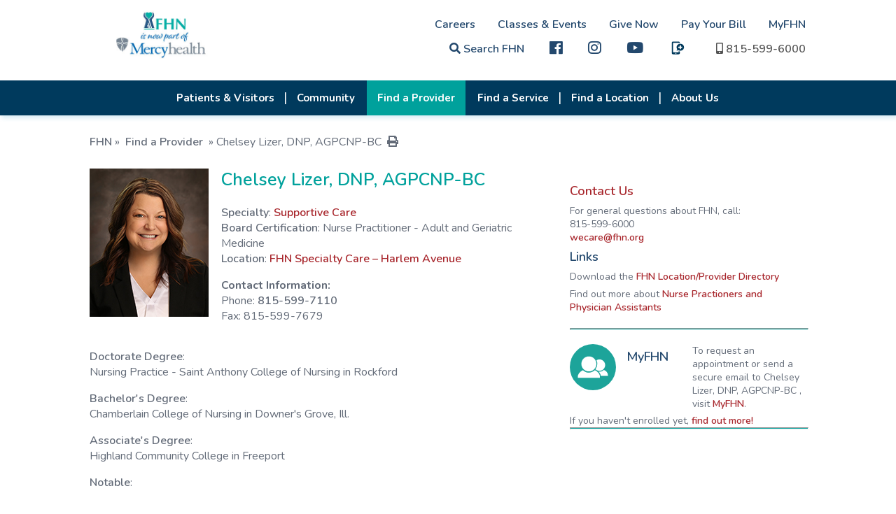

--- FILE ---
content_type: text/html; charset=UTF-8
request_url: https://www.fhn.org/providers.asp?id=252
body_size: 6203
content:
 
<!DOCTYPE html>

<html lang="en">
<head>
<!-- StackAdapt tag -->
<script>!function(s,a,e,v,n,t,z){if(s.saq)return;n=s.saq=function(){n.callMethod?n.callMethod.apply(n,arguments):n.queue.push(arguments)};if(!s._saq)s._saq=n;n.push=n;n.loaded=!0;n.version='1.0';n.queue=[];t=a.createElement(e);t.async=!0;t.src=v;z=a.getElementsByTagName(e)[0];z.parentNode.insertBefore(t,z)}(window,document,'script','https://tags.srv.stackadapt.com/events.js');saq('ts', 'eK0PWApbhEYh2jiccpIIFg');</script>
<!-- End StackAdapt -->

<!-- Google tag (gtag.js) -->
<script async src="https://www.googletagmanager.com/gtag/js?id=G-953N9320RT"></script>
<script>
  window.dataLayer = window.dataLayer || [];
  function gtag(){dataLayer.push(arguments);}
  gtag('js', new Date());

  gtag('config', 'G-953N9320RT');
</script>

    <meta charset="utf-8" /><meta http-equiv="X-UA-Compatible" content="IE=edge" />
    <title>Chelsey  Lizer, DNP, AGPCNP-BC  - Providers - FHN</title>
    <link rel="icon" type="image/png" href="favicon.png" />
    <script type="text/javascript" src="js/jquery-3.3.1.js"></script>
    <script type="text/javascript" src="js/jquery-migrate-1.4.1.js"></script>
    <link href="css/web-fonts-with-css/css/fontawesome-all.css" rel="stylesheet" />
    <link href="css/responsive.css" rel="stylesheet" type="text/css" />
    <link href="css/responsive-home.css" rel="stylesheet" type="text/css" />
    <link href="css/print.css" rel="stylesheet" type="text/css" media="print" />
    <link href="js/slick-nav/slicknav.min.css" type="text/css" rel="stylesheet" />
    <meta name="viewport" content="width=device-width, initial-scale=1" />
	<style type="text/css">
		hr {color:#00a19c; background-color:#00a19c; height: 1px; width:100%; clear: both; }
    </style>
</head>
<body>
<div class="header-cont">
  <header>
        <div id="quick-links">
            <a href="careersOp-Pride.asp" class="desktop">Careers</a><a href="calendarMain.asp" class="desktop">Classes &amp; Events</a><a href="donate-now.asp" class="desktop">Give Now</a><a href="https://fhn.mysecurebill.com" class="desktop" target="_blank">Pay Your Bill</a><a href="MyFHN.asp" class="desktop">MyFHN</a><br class="desktop" />
            <link rel="stylesheet" type="text/css" href="includes/googlecse.css" />
			

			
			<a href="search.php" target="_blank"  title="Site search"><i class="fa fa-search" title="Search"></i> Search FHN</a>
            <a href="https://www.facebook.com/FHNhealth/" title="FHN on facebook" class="hdr-fb" target="_blank"><i class="fab fa-facebook fa-lg" style="font-weight: 200"></i></a>
			 <a href="https://www.Instagram.com/FHN_health " title="FHN on Instagram" class="hdr-ig" target="_blank"><i class="fab fa-instagram fa-lg" style="font-weight: 200"></i></a>
			<a href="https://www.youtube.com/channel/UCAnCRULiQgAfa9Qt6-8nusQ" title="FHN on Youtube" class="hdr-fb" target="_blank"><i class="fab fa-youtube fa-lg" style="font-weight: 200"></i></a>
			<a href="https://www.fhn.org/fhn-now.asp" title="FHNow" class="hdr-fb"><img src="images/FHNow-icon-blue.svg" alt="FHNow" class="fhnow-icon" /></a>  
			
            <a href="tel:8155996000"><i class="fa fa-mobile-alt" title="1-815-599-6000"></i> <span class="desktop">815-599-6000</span></a>
			
						
			
   </div>        <a href="."><img src="images/FHN-MH_logo.svg" id="logo" alt="FHN is now a part of Mercyhealth" /></a>    </header>
    <div class="nav-cont">
        <div id="search-holder"></div>
        <nav>
            <ul id="topNav">
				
<li class="hamburger-only"><a href="default.asp">Home</a></li><li><a href="patientVisitorMain.stm">Patients & Visitors</a><ul class="nav-hidden"><li><a href="MyFHN.asp">MyFHN Patient Portal</a></li><li><a href="patient-guide.asp">Patient Guide</a></li><li><a href="visitor-guide.asp">Visitor Guide</a></li><li><a href="maps-parking-directions.asp">Maps, Parking, Directions</a></li><li><a href="ways-to-access-care.asp">Ways to Access Care</a></li><li><a href="speak-up.asp">Speak Up About Your Care</a></li><li><a href="patientDirectives.asp">Patient Directives</a></li><li><a href="https://www.swellbox.com/fhn-wizard.html" target="_blank">Request My Medical Records</a></li><li><a href="https://fhn.mysecurebill.com" target="_blank">Pay My Bill</a></li><li><a href="patientBilling.asp">Billing & Financial Information</a></li><li><a href="docs/Rights-Protections-Against-Surprise-Bills.pdf" target="_blank">Rights & Protections Against Surprise Bills</a></li><li><a href="estimates-pricing.asp">Estimates & Pricing</a></li><li><a href="patientAssist.asp">Financial Assistance for Healthcare</a></li><li><a href="docs/GoodFaithEstimate.pdf" target="_blank">Good Faith Estimates</a></li><li><a href="affordable-care-act.asp">Affordable Care Act</a></li></ul></li><li><a href="communityServicesMain.asp">Community</a><ul class="nav-hidden"><li><a href="health-screenings.asp">Screenings</a></li><li><a href="support-groups.asp">Support Groups</a></li><li><a href="training-education.asp">Training & Education</a></li><li><a href="community-education.asp">Community Education</a></li><li><a href="fhnTherapydogprogram-overview.asp">Pet Therapy Program</a></li><li><a href="fhn-in-the-community.asp">FHN in the Community</a></li><li><a href="PFACmember-Application.php">Patient Family Advisory Council</a></li><li><a href="scholarships.asp">Scholarships</a></li><li><a href="studentexperience.asp">Student Experience</a></li><li><a href="docs/EconomicImpactReport2022.pdf" target="_blank">Our Economic Impact</a></li><li><a href="docs/QuickFacts.pdf" target="_blank">Quick Facts</a></li><li><a href="Community-Health-Needs.asp">Community Health Needs Assessment</a></li><li><a href="dots-community-resources.asp">Community Resources (Connect the DOTS)</a></li><li><a href="sup.asp">Substance Use Prevention</a></li><li><a href="poisoncenter.asp">Illinois Poison Center</a></li><li><a href="emergency-preparedness-team.asp">Emergency Preparedness</a></li></ul></li><li><a href="providersMain.asp" class="currBtn">Find a Provider</a></li><li><a href="specialtyCareMain.asp">Find a Service</a><ul class="nav-hidden"><li class="hamburger-only"><a href="specialtyCareFeatAudio.asp">Audiology</a></li><li><a href="specialtyCareFeatCancer.asp">Cancer Care</a></li><li><a href="specialtyCareFeatCardio.asp">Cardiology</a></li><li><a href="specialtyCareFeatGastro.asp">Gastroenterology</a></li><li><a href="specialtyCareFeatOrtho.asp">Orthopedics</a></li><li><a href="specialtyCareFeatPodiatry.asp">Podiatry</a></li><li class="hamburger-only"><a href="vein-center.asp">Vein Center</a></li><li><a href="specialtyCareFeatFamilies.asp">Primary Care</a></li><li><a href="womens-health.asp">Women's Health</a></li><li><a href="specialtyCareFeatCWH.asp">Wound Care</a></li><li><a href="specialtyCareMain.asp">SEE ALL</a></li></ul></li><li><a href="locationsMain.asp">Find a Location</a></li><li class="hamburger-only"><a href="fhn-now.asp">FHNow</a></li><li class="hamburger-only"><a href="MyFHN.asp">MyFHN</a></li><li class="hamburger-only"><a href="https://fhn.mysecurebill.com" target="_blank">Pay My Bill</a></li><li><a href="learnMore.stm">About Us</a><ul class="nav-hidden"><li><a href="history.asp">History</a></li><li><a href="qualitycare.asp">Quality</a></li><li><a href="docs/QuickFacts.pdf" target="_blank">Quick Facts</a></li><li><a href="awards.stm">Awards</a></li><li><a href="volunteer.stm">Volunteer at FHN</a></li><li><a href="http://www.nihp.com/" target="_blank">NIHP</a></li><li><a href="dots.asp">Community Resources (Connect the DOTS)</a></li><li><a href="mission.stm">Our Vision and Mission</a></li><li><a href="emergency-preparedness-team.asp">Emergency Preparedness</a></li><li><a href="docs/EconomicImpactReport2022.pdf" target="_blank">Our Economic Impact</a></li><li><a href="patient-stories.asp">Patient Stories</a></li><li><a href="pubs.asp">Insight Magazine</a></li><li><a href="newsMain.asp">News Releases</a></li><li><a href="Marketing-Media.asp">Media Resources</a></li><li><a href="newsradio.asp">Radio Programs</a></li><li><a href="contact.stm">Contact Us</a></li><li><a href="board-of-directors.asp">FHN Board of Directors</a></li><li><a href="foundation.stm">FHN Foundation</a></li><li class="hamburger-only"><a href="https://meridian.four51ordercloud.com/fhnstore/catalog" target="_blank">FHN Store</a></li></ul></li><li class="hamburger-only"><a href="careersOp-Pride.asp">Careers</a><ul class="nav-hidden"><li class="hamburger-only"><a href="careers-apply-online.asp">Apply Online </a></li><li class="hamburger-only"><a href="careersPhysician.stm">Physician and Provider Opportunities</a></li><li class="hamburger-only"><a href="totalreward_philosophy.stm">Total Rewards Philosophy</a></li><li class="hamburger-only"><a href="careerFair.asp">Career Fair Calendar</a></li><li class="hamburger-only"><a href="fhn-center-innovative-learning.asp">Center of Innovative Learning</a></li><li class="hamburger-only"><a href="diversity_inclusion.stm">Diversity & Inclusion</a></li></ul></li><li class="hamburger-only"><a href="calendarMain.asp">Classes & Events</a></li><li class="hamburger-only"><a href="donate-now.asp">Give Now</a></li>            </ul>
        </nav>
    </div>
</div>



<section>
    <br />

    <div class="section-content top-pad-0 btm-pad-0">
        <div class="breadcrumbs"><a href=".">FHN</a>&#187; <a href="providersMain.asp">Find a Provider</a> &#187; Chelsey  Lizer, DNP, AGPCNP-BC <a href="javascript:window.print();" title="Print"><i class="fa fa-print s-icon"></i></a> </div>
    </div>

    <div class="section-content top-pad-0 col-multi">
        <div class="col-2_3">
			
 			<img src="images/providers/lizer-c.jpg" alt=" Chelsey  Lizer, DNP, AGPCNP-BC  " style="float:left;margin:0px 18px 18px 0px;" />
           
            <h1 style="margin-top:0em;">Chelsey  Lizer, DNP, AGPCNP-BC </h1>
<br />
            <p><b>Specialty</b>: <a href="specialtyCare.asp?id=63">Supportive Care</a><br />
<b>Board Certification</b>: Nurse Practitioner - Adult and Geriatric Medicine<br />

            
			<b>Location</b>: <a href="locations.asp?id=3">FHN Specialty Care &#150; Harlem Avenue</a></p>



            			<p><strong>Contact Information:</strong><br />
				Phone:  <a href="tel:815-599-7110" style="color:inherit;">815-599-7110</a><br />
				Fax: 815-599-7679<br />  
			</p>
			
<br />

			
			<p><b>Doctorate Degree</b>:<br />Nursing Practice - Saint Anthony College of Nursing in Rockford</p><p><b>Bachelor's Degree</b>:<br />Chamberlain College of Nursing in Downer's Grove, Ill.</p><p><b>Associate's Degree</b>:<br />Highland Community College in Freeport</p><p><b>Notable</b>:<ul><li>Graduated from Forrestville Valley High School in Forreston </li><li>Has cared for patients as a registered nurse for and Assistant Director of Nursing at Pinecrest Community in Mt. Morris, Ill.</li></ul></p><div style="margin:0px;padding:0px;" id="needhelp">
<br />
	<hr /><br />
			<p>	Need help? Finding the right providers for you and your family is an important step in ensuring your best health. 	</p>
			<p>	Many of our specialty care offices require a referral from primary care for your initial visit, so if you're already an FHN patient you may need to contact your primary care provider for more information.
				If you're new to FHN or don't have a primary care provider, call us at 815-599-7060 and you'll have a primary care appointment before you hang up the phone!* Thank you for choosing FHN!</p>
			<p style="font-style:italic;">	*Restrictions or requirements of health insurance carriers may apply; eligibility will be confirmed during our conversation with you.	</p>
			</div>
       </div>

        <div class="col-1_3 sidebar-contact">
            <h2><a href="contact.stm">Contact Us</a></h2>
						
            <p>For general questions about FHN,  call:<br />
            815-599-6000<br>
<a href="wecare-email.php" rel="nofollow">wecare@fhn.org</a>
			</p>
			
			<h2>Links</h2>
			
			<p>Download the <a href="docs/directory.pdf" target="_blank">FHN Location/Provider Directory</a></p>
			<p>Find out more about <a href="np-pa.asp">Nurse Practioners and Physician Assistants</a></p>
			<br />

				<div style="margin:0px;padding:0px;" id="myfhn">
			<hr /><br />
			<div style="width:175px;margin-top:0px;min-width:50px !important; box-sizing: border-box;float: left;">
                <a href="myfhn.asp"><img src="images/hp-icons-myfhn.svg" class="hp-icon" />
                <h2>MyFHN</h2></a>
            </div>
            <p>To request an appointment or send a secure email to Chelsey  Lizer, DNP, AGPCNP-BC , visit <a href="myfhn.asp">MyFHN</a>.</p>
			
            <p>If you haven't enrolled yet, <a href="MyFHN.asp">find out more!</a></p>
			<hr />	<br  />
			</div>
			
			
						<br />
	
						
			<br />
			
			
			
					
            <div class="clear"></div>
        </div>

        <div class="clear"></div>
    </div>

</section>

<footer>
    <div class="section-content">
        <div class="site-map-col">
			<p><strong>Getting Around</strong></p>
            <p><a href="maps-parking-directions.asp">Maps and Directions</a></p>
            <p><a href="visitor-guide.asp">Visiting Hours</a></p>
            <p><a href="visitor-guide.asp#cafe">Caf&eacute; FHN</a></p>

        </div>

        <div class="site-map-col">
			<p><strong>About Us</strong></p>
            <p><a href="contact.stm">Contact Us</a></p>
            <p><a href="estimates-pricing.asp" target="_blank">Price Transparency</a></p>
			<p><a href="docs/languages.pdf">Language Translation</a></p> 
			<p><a href="nondiscrimination.asp">Nondiscrimination Notice</a></p> 
        </div>
		
        <div class="site-map-col">
			<p><strong>Our People</strong></p>
			<p><a href="our-people.asp">Meet Our Providers and Team</a></p>
		<!--	<p><a href="daisy-bee.asp" title="Daisy-Bee Awards">Thank a Healthcare Worker</a></p>  -->
            <p><a href="foundation.stm">FHN Foundation</a></p>
  		 </div>
		
        <div class="site-map-col">
			<p>Internal Links</p>
            <p><a href="https://remote.fhn.org/logon/LogonPoint/" target="_blank">Remote Access <br />(FHN Team Only)</a></p>
			<p><a href="docs/FHN-VendorsGuide.pdf" target="_blank">Vendor Information</a></p>
			<p><a href="http://www.nihp.com/" target="_blank">NIHP</a></p>
    <!-- <p><a href="fhn-store.asp" title="FHN Store">FHN Store</a></p>  -->

			
        </div>
      
		<div class="fhn-id">            <a href="."><img src="images/logo.svg" alt="FHN. We're here, for you." /></a>            <p>1045 W. Stephenson Street<br />
				Freeport, IL 61032<br />
            <a href="tel:1-815-599-6000">815-599-6000</a><br />
            <a href="wecare-email.php" rel="nofollow">wecare@fhn.org</a></p>
			        </div>

     	<p>Please note: Not all providers caring for FHN patients are employed by, or agents of, FHN.</p>
   		<p>FHN is a smoke-free campus. This includes all FHN facilities, parking lots, and walkways.<br />
        &copy;&nbsp;2026 <strong>FHN</strong> &nbsp;|&nbsp; <a href="sitemap.asp">Site Map</a> &nbsp;|&nbsp; <a href="legalNotices.stm">Legal Notice</a> &nbsp;|&nbsp; <a href="privacy.stm">Patient Privacy Notice</a><br />
        Website designed and maintained by <a href="http://www.m45.com/" title="M45 Marketing Services" target="_blank">M45 Marketing Services</a>.</p>

</footer>


    <script src="js/slick-nav/jquery.slicknav.min.js" type="text/javascript"></script>
    <script type="text/javascript" src="js/common.js"></script>
    
</body>
</html>


--- FILE ---
content_type: text/css
request_url: https://www.fhn.org/css/responsive-home.css
body_size: 2837
content:

P:last-of-type {
    margin-bottom: 0;
}

BUTTON.action {
    text-transform: uppercase;
}

.hp-feat {
    box-sizing: border-box;
    float: left;
    min-width: 300px;
    width: auto;
    max-width: 33%;
    padding-right: 30px; 
    margin-top: 4em;
}

.col-2_3 .hp-feat {
    width: 50%;
    max-width: none;
    padding-right: 15px; 
}

.hp-icon {
    width: 66px;
    height: 66px;
    background: #1da49a;
    color: #fff;
    font-size: 35px;
    line-height: 1.8;
    text-align: center;
    border-radius: 33px;
    display: block;
    float: left;
    margin: 0 15px 25px 0;
}

.hp-feat H2 {
    color: #003a5d;
    font-size: 20px;
    font-weight: 800;
    line-height: 1.2;
}

.hp-feat A:hover {
    text-decoration: none;
}

.hp-feat A:hover H2 {
    color: #1178bd;
    text-decoration: underline;
}

.hp-feat A:hover .hp-icon {
    background: #1178bd;
}

.hp-feat P {
    color: #636b78;
    font-size: 14px;
    font-weight: 600;
    line-height: 1.5;
}

.hp-feat A:hover P {
    color: #636b78;
}

.hp-svc IMG {
    display: block;
    float: left;
    width: 45%;
    min-width: 290px;
    max-width: 428px;
    margin: 0 1em 1em 0
}

.hp-svc H2, .hp-event A H2  {
    font-size: 32px;
    line-height: 1;
}

.hp-svc P {
    font-size: 24px;
    line-height: 1.4;
    margin-bottom: 0.3em;
}

.hp-svc P:last-of-type {
    margin-bottom: 0;
}

.hp-links {
    padding: 2px 0;
    display: flex;
    flex-flow: row wrap;
    justify-content: space-around;
    align-items: flex-start;
}

.hp-links-1 {
    display: block;
}

.hp-links-2 {
    display: none;
}

.hp-links A {
    display: inline-block;
    padding: 10px;
}

.hp-itow {
    -webkit-transition: none;
    transition: none;
}

.hp-itow H2 {
    font-size: 32px;
    font-weight: 300;
}

.hp-event-date, .hp-event P {
    font-size: 24px;
    line-height: 1.3;
}

.hp-event P {
    margin-bottom: 0.3em;
}

.hp-event A {
    color: #636b78;
}

.hp-event A:hover {
    color: #1178bd;
}

.hp-event-cont {
    float: left;
    width: 53%;
}

.hp-event IMG {
    display: block;
    float: left;
    width: 45%;
    min-width: 220px;
    margin-left: 2%;
}

.hp-itow {
    padding-top: 15px;
    padding-bottom: 10px;
}

.hp-itow A {
    margin-bottom: 20px;
    min-width: 250px;
}

.hp-itow A P {
    color: #636b78;
}

.hp-itow A H3 {
    color: #003a5d;
}

.hp-itow A:hover {
    text-decoration: none;
}

.hp-itow A:hover H3 {
    color: #1178bd;
    text-decoration: underline;
}

.hp-itow IMG, .hp-itow A P, .hp-itow A H3 {
    display: block;
    width: 99%;
    margin: auto;
}

.hp-cal {
    float: left;
    width: 66%;
}

.hp-social {
    float: right;
    width: 32%;
    min-width: 220px;
    max-width: 340px;
    margin-left: 2%;
}


.hp-cal TABLE, .hp-cal TABLE THEAD, .hp-cal TABLE TBODY {
    display: block;
}

.hp-cal TABLE {
    border-spacing: 0;
    border: none;
    height: 500px;
    overflow: visible;
}

.hp-cal THEAD {
    background: #003a5d;
}

.hp-cal THEAD TD {
    color: #fff;
    font-size: 24px;
    font-weight: 800;
    vertical-align: middle;
    height: 55px;
    width: 100%;
    padding-left: 16px;
}

.hp-cal THEAD TD A {
    color: inherit;
}

.hp-cal THEAD TD A:hover {
    color: #b9dff9;
}

.hp-cal TABLE TBODY {
    max-height: 445px;
    overflow-y: scroll;
    background: #f3f3f3;
}

.hp-cal TABLE TBODY TD {
    padding: 12px 16px;
    font-size: 16px;
    line-height: 1.2;
    cursor: pointer;
}

.hp-cal TABLE TBODY TR:nth-child(2n+1) {
    background: #e5e5e5;
}

.hp-cal TABLE TBODY TD:nth-child(2n) {
    width: 100%;
    padding-left: 0;
}

.hp-cal TABLE .month, .hp-cal TABLE .day {
    text-align: center;
    display: block;
    color: #fff;
}

.hp-cal TABLE .month {
    font-size: 15px;
    font-weight: 800;
    padding: 5px 4px 0 4px;
}

.hp-cal TABLE .day {
    font-size: 24px;
    line-height: 1;
    font-weight: 800;
    padding: 0 4px 5px 4px;
}

SPAN.calType {
    background: #00a49a;
}

TD.calType {
    color: #00a49a;
}

SPAN.calTypeCF {
    background: #00a49a;
}

TD.calTypeCF {
    color: #00a49a;
}

SPAN.calTypeHS {
    background: #c0422c;
}

TD.calTypeHS {
    color: #c0422c;
}

SPAN.calTypeSG {
    background: #1778bd;
}

TD.calTypeSG {
    color: #1778bd;
}

SPAN.calTypeTE {
    background: #91ae3a;
}

TD.calTypeTE {
    color: #91ae3a;
}

SPAN.calTypeCP {
    background: #60442f;
}

TD.calTypeCP {
    color: #60442f;
}

SPAN.calTypeSE {
    background: #00a49a;
}

TD.calTypeSE {
    color: #00a49a;
}

TR:hover SPAN[class*="calType"] {
    background: #003a5d;
}

TD SPAN.cal-title1 {
    font-weight: 800;
}

TR:hover TD SPAN.cal-title1 {
    text-decoration: underline;
}

TR:hover TD[class^="calType"] {
    color: #003a5d;
}

DIV.cal-descr {
    display: none; 
    height: auto;
    overflow: visible;
    /* Permalink - use to edit and share this gradient: http://colorzilla.com/gradient-editor/#fefcea+29,f4e7c8+100 */
    background: rgb(254,252,234); /* Old browsers */
    background: -moz-radial-gradient(center, ellipse cover, rgba(254,252,234,1) 29%, rgba(244,231,200,1) 100%); /* FF3.6-15 */
    background: -webkit-radial-gradient(center, ellipse cover, rgba(254,252,234,1) 29%,rgba(244,231,200,1) 100%); /* Chrome10-25,Safari5.1-6 */
    background: radial-gradient(ellipse at center, rgba(254,252,234,1) 29%,rgba(244,231,200,1) 100%); /* W3C, IE10+, FF16+, Chrome26+, Opera12+, Safari7+ */
    filter: progid:DXImageTransform.Microsoft.gradient( startColorstr='#fefcea', endColorstr='#f4e7c8',GradientType=1 ); /* IE6-9 fallback on horizontal gradient */
    margin-top: 0.5em; 
    padding: 0.3em;
    line-height: 1.4;
    font-size: 14px;
    color: #636b78;
    cursor: default;
    -webkit-transition: all .15s cubic-bezier(0.215, 0.61, 0.355, 1);
	transition: all .15s cubic-bezier(0.215, 0.61, 0.355, 1);
}

.cal-loc {
    display: block;
}

.cal-title2 {
    font-weight: 800;
}

.hp-providers {
    min-width: 350px;
}

.provider-carousel .slick-slide > DIV {
    width: 97.5%;
    background: #00a19c;
    color: #fff;
    height: auto;
    margin: auto;
    max-height: 180px;
    min-height: 140px;
}

.provider-carousel I.fa {
    color: #00a19c;
}

.provider-carousel .slick-slide A {
    color: #fff;
    font-size: 15px;
}

.provider-carousel .slick-slide IMG {
    display: block; 
    float: right;
    margin-left: 2%;
    width: 60%;
}

.provider-carousel .slick-slide P {
    margin: 30px 0 0 2%; 
}

@media only screen and (max-width : 930px) {
    .hp-feat { min-width: 50%; padding-right: 20px; }
    .hp-feat:nth-child(2n) { padding-right: 0; }
    .col-2_3 .hp-feat { width: 100%; margin-top: 1em; padding-right: 0; }
    .col-2_3 .hp-feat H2 { padding-top: 1em;}
    .col-2_3 .hp-feat .hp-icon { margin-bottom: 5px; }
    .hp-svc H2 { font-size: 28px; }
    .hp-svc P { font-size: 18px; line-height: 1.3; }
    .hp-event IMG, .hp-event-cont { float: none; margin: auto; width: 100%; margin-bottom: 0.5em;}
    .hp-itow > A { width: 49% }
    .hp-itow > A:nth-child(2n+1) { margin-right: 0%; }
    .hp-itow IMG, .hp-itow A P, .hp-itow A H3 { width: 98%; }
}


/* iPads (portrait) ----------- */
@media only screen and (max-width : 768px) {
    .hp-svc H2 { font-size: 24px; }
    .hp-svc P, .hp-event A H2 { font-size: 16px; line-height: 1.2; }
    .hp-links, .hp-social { zoom: 0.85 }
    .hp-event-date, .hp-event P { font-size: inherit; }
    .hp-cal, .hp-social { width: 100%; float: none; margin: auto; margin-bottom: 20px; }
    .hp-itow IMG, .hp-itow A P, .hp-itow A H3 { width: 100% }
    .col-2_3 .hp-feat { width: 48%; padding-right: 2%; }
    .col-2_3 .hp-feat H2 { padding-top: 0;}

    .hp-links-1 { display: none; }
    .hp-links-2 { display: block; }
}

@media only screen and (max-width : 600px) {
    .hp-feat { min-width: 100%; padding-right: 0; margin: 1em auto 0; }
    .hp-feat:first-of-type { margin-top: 2em; }
    .col-2_3 .hp-feat H2 { padding-top: 1em;}
    .hp-svc IMG { float: none; margin: auto; width: 100%; margin-bottom: 0.5em;}
    .hp-svc BUTTON { display: block; margin: auto; }
    .hp-links { zoom: 0.7 }
    .hp-cal THEAD TD { font-size: 18px; height: 35px; }
    .hp-cal TABLE TBODY TD { padding: 10px 12px; font-size: 14px; }
    
    .provider-carousel .slick-slide > DIV { width: 100%; max-height: none; }
    .provider-carousel .slick-slide IMG { float: none; margin: auto; width: 100%; }
    .provider-carousel .slick-slide P { margin: 1em; text-align: center; }
}





--- FILE ---
content_type: text/css
request_url: https://tags.srv.stackadapt.com/sa.css
body_size: -11
content:
:root {
    --sa-uid: '0-90ed92fb-7c0c-5252-42a9-b60ad0fb2dd7';
}

--- FILE ---
content_type: text/plain; charset=utf-8
request_url: https://tags.srv.stackadapt.com/saq_pxl?uid=eK0PWApbhEYh2jiccpIIFg&is_js=true&landing_url=https%3A%2F%2Fwww.fhn.org%2Fproviders.asp%3Fid%3D252&t=Chelsey%20Lizer%2C%20DNP%2C%20AGPCNP-BC%20-%20Providers%20-%20FHN&tip=A8rXJ9_nDA9BnYmNU5TbEGwX6ftN_p7KiJLgFO2lNos&host=https%3A%2F%2Fwww.fhn.org&l_src=&l_src_d=&u_src=&u_src_d=&shop=false&sa-user-id-v3=s%253AAQAKIONkCWDqmQQoHlrGR9nNW_M-O1PkjbbcI0RkdNKNTfYcELcBGAQg-5DBywYwAToE_kXKCEIEfxVDlg.2qqNcj2S%252BVyyorwFCe1frSnQLeqKyYcIeLjaAZ7a9K0&sa-user-id-v2=s%253AkO2S-3wMUlJCqbYK0Pst1wMO_EM.KFE%252FPhq9fumSYoWxsQrVLvCBJ3lfepL6%252B1nc6WS3f6w&sa-user-id=s%253A0-90ed92fb-7c0c-5252-42a9-b60ad0fb2dd7.wewRNLTNHNY3R7fcP2ejASn9cxASXIO20gJEVVmub6s
body_size: 21
content:
{"conversion_tracker_uids":["tjlX2gY9FM02Uv2Ws4uCWL"],"retargeting_tracker_uids":null,"lookalike_tracker_uids":null}

--- FILE ---
content_type: image/svg+xml
request_url: https://www.fhn.org/images/hp-icons-myfhn.svg
body_size: 868
content:
<svg id="Layer_1" data-name="Layer 1" xmlns="http://www.w3.org/2000/svg" viewBox="0 0 80 80"><defs><style>.cls-1{fill:#fff;}</style></defs><title>hp-icons-myfhn</title><path class="cls-1" d="M59.21,44.82A11.41,11.41,0,0,1,51.33,48,10.39,10.39,0,0,1,50,47.87a16.64,16.64,0,0,1,1.18,1.36A13.4,13.4,0,0,1,53.75,55H66a7.88,7.88,0,0,0,.08-1.09C66.05,50.06,63.32,46.72,59.21,44.82Z"/><path class="cls-1" d="M47.67,34.43a14.57,14.57,0,0,1-3.25,9.19,10.42,10.42,0,0,0,.95.81h0a9.66,9.66,0,0,0,1.69,1h0A9.91,9.91,0,1,0,46.2,28c.11.23.22.46.32.69A14.62,14.62,0,0,1,47.67,34.43Z"/><path class="cls-1" d="M43.32,45.28a14.72,14.72,0,0,1-4.46,2.92,15,15,0,0,1-16.11-2.92c-5.37,2.48-8.94,6.85-8.94,11.83a9.59,9.59,0,0,0,.1,1.42H52.17a11.16,11.16,0,0,0,.09-1.42C52.26,52.13,48.7,47.76,43.32,45.28Z"/><path class="cls-1" d="M33,47.38a13,13,0,1,0-12.95-13A13,13,0,0,0,33,47.38Z"/></svg>